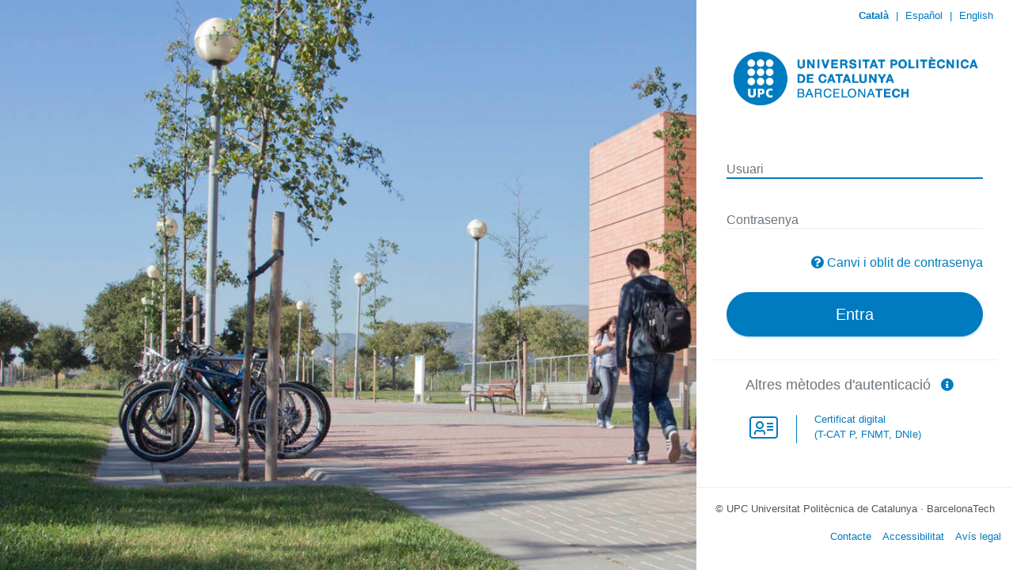

--- FILE ---
content_type: text/html; charset=UTF-8
request_url: https://sso.upc.edu/CAS/login?idApp=genweb&service=https://www.upc.edu/comunicacio/logged_in?came_from=https://www.upc.edu/comunicacio/ca/identitat/convivencia-de-marques-en-suport-de-comunicacions/convivencia-de-les-marques-dels-centres-docents-amb-altres-marques
body_size: 10297
content:
<!DOCTYPE HTML PUBLIC "-//W3C//DTD HTML 4.01//EN">
<html>
    <head>
        <meta http-equiv="Content-Type" content="text/html;charset=UTF-8">
<meta name="viewport" content="width=device-width, initial-scale=1.0, user-scalable=no"/>
<link href="/themes/upc/static/assets/css/colors.min.css" rel="stylesheet" type="text/css" media="screen"/><script type="text/javascript" src="/themes/upc/static/assets/js/i18n.min.js"></script><script nonce="e46676a168e5d748f91359220bbb454e">
    var textos = {"ca":{"title_label":"Inicia la sessi\u00f3","texto_titulo":"Identificaci\u00f3 d'usuaris","texto_subtitulo":"Autenticaci\u00f3 UPC","login_ko_label":"ERROR: Credencials incorrectes o contrasenya caducada.","titulo_1col":"Identificaci\u00f3 d'usuaris","titulo_2col":"Autenticaci\u00f3 local","titulo_3col":"Altres m\u00e8todes d'autenticaci\u00f3","separador":"o","label_user":"Usuari","label_pass":"Contrasenya","nota1":"Una vegada t'hagis identificat, no caldr\u00e0 que et tornis a identificar per a accedir a nous recursos.","nota2":"Per a desconnectar-te, recomanem que tanquis el teu navegador (tancant totes les finestres).","nota3":"Al requerir un nivell de confian\u00e7a espec\u00edfic \u00e9s possible que no puguis utilitzar totes les vies d'autenticaci\u00f3.","copyright":"adAS SSO desenvolupat per PRiSE","texto_1col_multiple_id":"Selecciona la teva identitat","label_multiple_id":"Identificar-se com a","submit_ok":"Entra","submit_ko":"Cancel\u00b7lar","received_message_title":"Missatge rebut","to_send_message_title":"Missatge que s'enviar\u00e0","form_message_title":"Informaci\u00f3","form_message_subtitle":"Enviament de missatges","form_message_text":"Si no s'ha enviat el missatge de forma autom\u00e0tica, clica el bot\u00f3 d'Acceptar.","status_title":"Informaci\u00f3","status_subtitle":"Sessi\u00f3 a l'adAS SSO","status_text1":"L'aplicaci\u00f3 identificada com a","status_text2":"ha sol\u00b7licitat que es tanqui la teva sessi\u00f3","status_text3":"Actualment disposes d'una sessi\u00f3 activa al Sistema d'Autenticaci\u00f3 de la UPC, recomanem que la tanquis abans de deixar de fer servir aquest ordinador.","status_text4":"Tamb\u00e9 tens sessions obertes a les seg\u00fcents aplicacions:","status_text5":"Sistema d'Autenticaci\u00f3 de la UPC per a poder accedir als recursos protegits.","status_text6":"Actualment no disposes d'una sessi\u00f3 activa al Sistema d'Autenticaci\u00f3 de la UPC.","status_text7":"Durant aquesta sessi\u00f3 tamb\u00e9 ha utilitzat els seg\u00fcents serveis externs d'autenticaci\u00f3:","status_close_session":"Tancar sessi\u00f3","notlogout":"No es podr\u00e0 tancar la sessi\u00f3 de forma autom\u00e0tica en aquestes aplicacions. Recomanem que tanquis el navegador abans de deixar de fer servir aquest ordinador.","status_close_session_text":"Tancar sessi\u00f3 a totes les aplicacions","status_close_session_text_idp":"Tancar sessi\u00f3 a totes les aplicacions i serveis externs d'autenticaci\u00f3","wayf_button":"No s\u00f3c d'aquesta organitzaci\u00f3","remember_button":"Canvi i oblit de contrasenya","more_info_button":"M\u00e9s informaci\u00f3","back_button":"Tornar","wayf_title":"D'on ets?","wayf_button_close":"Cancel\u00b7lar","error_title":"Ups! El seg\u00fcent error ha passat al sistema:","unexpected_error":"Error inesperat","error_callback_title":"Error fatal en les funcions de callback","error_callback_p1":"Ha ocorregut l'error","error_callback_p2":" a l'arxiu que cont\u00e9 les funcions de callback: ","PROTOCOL_ERROR":"Petici\u00f3 del protocol incorrecta.","METADATA_ERROR":"El recurs que cerques no est\u00e0 donat d'alta al sistema.","POLICY_ATTRIBUTES_ERROR":"El recurs al que desitges accedir no disposa d'una configuraci\u00f3 correcta.","LOGOUT_ERROR":"Ha succe\u00eft un error al intentar tancar la sessi\u00f3. Per la teva seguretat, tanca el navegador si vols sortir de totes les aplicacions a les que t'has autenticat.","AUTHR_ERROR":"Atenci\u00f3! Permisos inadequats per a l'aplicaci\u00f3 sol\u00b7licitada","theme_error_contact":"Posa't en contacte amb l'administrador de la teva organitzaci\u00f3 per a resoldre aquest problema.","theme_error_extrainfo":"La seg\u00fcent informaci\u00f3 pot ser d'ajuda pels administradors de la teva organitzaci\u00f3:","theme_error_excep_stack":"Tra\u00e7a de l'excepci\u00f3","theme_error_authr_title":"Atenci\u00f3! Permisos inadequats per a l'aplicaci\u00f3 sol\u00b7licitada","theme_error_authr_text":"Deu tenir els permisos adequats per accedir a l'aplicaci\u00f3: ","theme_error_authr_contact":"Posi's en contacte amb el servei d'atenci\u00f3 a l'usuari de la seva organitzaci\u00f3 per solucionar aquest problema.","error_httpauth":"No hi ha informaci\u00f3 suficient per a validar per Autenticaci\u00f3 HTTP","error_appletauth":"No hi ha informaci\u00f3 suficient per a validar per Certificat Digital","sml_x509_authn_label":"Certificat digital","theme_error_x509_title":"No s'ha rebut el certificat digital de l'usuari","x509_tls_module_confirm_msg":"Per poder autenticar-se \u00e9s necessari tenir configurat un certificat v\u00e0lid en el navegador o tenir introdu\u00efda correctament en el lector de certificats la targeta corresponent. Premi \"Entra\" per seguir.","x509_tls_module_confirm_title":"Confirmaci\u00f3 d'autenticaci\u00f3 per certificat digital","alert_qr_message_dialog_text":"Per autenticar-se mitjan\u00e7ant un codi QR introdueixi primer el seu nom d'usuari en el formulari","alert_qr_message_dialog":"Per autenticar-se mitjan\u00e7ant un codi QR introdueixi primer el seu nom d'usuari en el formulari","qr_module_confirm_title":"Autenticaci\u00f3 amb codi QR","submit_confirm":"Entra","qr_submit_confirm":"Entra","notify_info_title":"Notificacions del sistema","notification_error":"Error en realitzar la petici\u00f3. Intenti-ho de nou en uns instants.","notification_consent_title":"Sol\u00b7licitud de consentiment d'enviament d'atributs","oauth2_notification_authorization_title":"Sol\u00b7licitud d'autoritzaci\u00f3","notification_2factor_title":"Autenticaci\u00f3 multifactor","notification_consent_button_ok":"Dono el meu consentiment","oauth2_notification_authorization_button_ok":"Dono el meu perm\u00eds","oauth2_notification_authorization_button_ko":"No, gr\u00e0cies","notification_consent_button_ko":"No, gr\u00e0cies","submit_reload_qr":"Renovar codi QR","info_reload_qr":"Aquest codi QR ha caducat. Obtingui un de nou.","notification_2factor_button_hotp_sync":"Resincronizar","label_i2f_third":"Tercer codi","label_i2f_second":"Segon codi","label_i2f_first":"Primer codi","sync_code_desc":"Anem a resincronizar entre ambdues parts. Necessitem que introdueixi tres codis consecutius que li faciliti la seva aplicaci\u00f3:","notification_2factor_button_hotp_sync_ok":"Entra","sync_error_sync_process":"Els codis introdu\u00efts per a la sincronitzaci\u00f3 no s\u00f3n correctes, intenti-ho de nou.","sync_error_empty":"Ha d'introduir un codi d'autoritzaci\u00f3","notification_2factor_button_ko":"Cancel\u00b7lar","theme_error_2factor_title":"Atenci\u00f3! Necessites activar el Doble Factor","theme_error_2factor_text":"Activa l'autenticaci\u00f3 amb Doble Factor per accedir a l'aplicaci\u00f3 sol\u00b7licitada.","theme_error_2factor_text2":"Es requereix l'\u00fas del doble factor per poder accedir al recurs:","theme_error_2factor_contact":"Aquest missatge d'error es mostra a causa que no ha activat el doble factor.<br>Per activar-lo haur\u00e0 de seguir el procediment explicat en <a href=\"https:\/\/serveistic.upc.edu\/ca\/sso\/documentacio\/sso-2fa\">Activaci\u00f3 del doble factor d'autenticaci\u00f3<\/a>","qr_title":"Escanegi el codi QR:","authr_qr_login_exipred_ttl":"Temps d'espera per a autenticaci\u00f3 per QR superat, torni a intentar generant un nou codi.","exception_thread_id":"Identificador: ","exception_date":"Data: ","exception_browser":"Navegador: ","theme_adas_fed_subtitle":"Seleccioni el prove\u00efdor d'identitat","theme_adas_fed_title":"Federaci\u00f3 d'Identitats","theme_valid_label":"VALid (idCAT M\u00f2bil, idCAT, DNIe, altres)","contact":"Contacte","accessibility":"Accessibilitat","disclaimer":"Av\u00eds legal","theme_wayf_unificat_comment":"Credencials d'altres universitats i usuaris no UPC","theme_wayf_valid_comment":"Altres sistemes<br>(idCAT, Cl@ve...)","theme_wayf_google_comment":"Autenticaci\u00f3 amb comptes Google","theme_wayf_o365_comment":"Autenticaci\u00f3 amb comptes Office 365","theme_wayf_edugain_comment":"Autenticaci\u00f3 amb eduGAIN","sml_x509_authn_label_comment":"Certificat digital<br>(T-CAT P, FNMT, DNIe)","p-x509_module":"Certificat digital<br>(T-CAT P, FNMT, DNIe)","p-saml2_module-UNIFICAT":"Credencials d'altres universitats i usuaris no UPC","p-saml2_module-VALID":"Altres sistemes<br>(idCAT, Cl@ve...)","theme_error_auth_x509_upc":"Per poder identificar-se \u00e9s necessari tenir configurat un certificat v\u00e0lid en el navegador o tenir introdu\u00efda correctament en el lector de certificats la targeta corresponent. Si ets treballador de la UPC i necessites disposar del certificat contacta amb <a href=\"mailto:identitat.digital@upc.edu\">identitat.digital@upc.edu<\/a>.","help_obtenir_codi_2fa":"Com obtenir el codi","ca":"Catal\u00e0","es":"Espa\u00f1ol","en":"English"},"es":{"title_label":"Inicia la sesi\u00f3n","texto_titulo":"Identificaci\u00f3n de usuario","texto_subtitulo":"Autenticaci\u00f3n UPC","login_ko_label":"ERROR: Credenciales incorrectas o contrase\u00f1a caducada","titulo_1col":"Identificaci\u00f3n de usuario","titulo_2col":"Autenticaci\u00f3n local","titulo_3col":"Otros m\u00e9todos de autenticaci\u00f3n","separador":"\u00f3","label_user":"Usuario","label_pass":"Contrase\u00f1a","nota1":"Una vez que se haya autenticado no ser\u00e1 necesario identificarse de nuevo para acceder a otros recursos.","nota2":"Para desconectarse, recomendamos que cierre su navegador (cerrando todas las ventanas).","nota3":"Al requerir un nivel de confianza espec\u00edfico es posible que no pueda utilizar todas las v\u00edas de autenticaci\u00f3n.","copyright":"adAS SSO es un producto desarrollado por PRiSE","texto_1col_multiple_id":"Seleccione su identidad","label_multiple_id":"Autenticar como","submit_ok":"Entra","submit_ko":"Cancelar","received_message_title":"Mensaje recibido","to_send_message_title":"Mensaje a enviar","form_message_title":"Informaci\u00f3n","form_message_subtitle":"Env\u00edo de mensaje","form_message_text":"Si no se env\u00eda el mensaje autom\u00e1ticamente, pulse en el bot\u00f3n de \"Aceptar\".","status_title":"Informaci\u00f3n","status_subtitle":"Sesi\u00f3n en adAS SSO","status_text1":"La aplicaci\u00f3n identificada como","status_text2":"ha solicitado que se cierre su sesi\u00f3n","status_text3":"Actualmente dispones de una sesi\u00f3n activa en el Sistema de Autenticaci\u00f3n de la UPC, recomendamos que la cierres antes de dejar de usar este ordenador.","status_text4":"Tambi\u00e9n tiene sesiones abiertas en las siguientes aplicaciones:","status_text5":"Sistema de Autenticaci\u00f3n de la UPC para poder acceder a los recursos protegidos.","status_text6":"Actualmente no dispones de una sesi\u00f3n activa en el Sistema de Autenticaci\u00f3n de la UPC.","status_text7":"Durante esta sesi\u00f3n tambi\u00e9n ha utilizado los siguientes servicios externos de autenticaci\u00f3n:","status_close_session":"Cerrar sesi\u00f3n","notlogout":"No se podr\u00e1 cerrar autom\u00e1ticamente la sesi\u00f3n en estas aplicaciones. Recomendamos que cierres el navegador antes de dejar de usar este ordenador.","status_close_session_text":"Cerrar sesi\u00f3n en todas las aplicaciones","status_close_session_text_idp":"Cerrar sesi\u00f3n en todas las aplicaciones y servicios externos de autenticaci\u00f3n","wayf_button":"No soy de esta organizaci\u00f3n","remember_button":"Cambio y olvido de la contrase\u00f1a","more_info_button":"M\u00e1s informaci\u00f3n","back_button":"Volver atr\u00e1s","wayf_title":"\u00bfDe d\u00f3nde eres?","wayf_button_close":"Cancelar","error_title":"\u00a1Ups! El siguiente error ocurri\u00f3 en el sistema:","unexpected_error":"Error inesperado","error_callback_title":"Error fatal en las funciones de callback","error_callback_p1":"Ocurri\u00f3 el error","error_callback_p2":" en el archivo que contiene las funciones de callback: ","PROTOCOL_ERROR":"Petici\u00f3n del protocolo incorrecta.","METADATA_ERROR":"El recurso que busca no est\u00e1 dado de alta en el sistema.","POLICY_ATTRIBUTES_ERROR":"El recurso al que desea acceder no tiene una configuraci\u00f3n correcta.","LOGOUT_ERROR":"Ha ocurrido un error al hacer LogOut de la aplicaci\u00f3n. Por su seguridad cierre el navegador si quiere salir de todas las aplicaciones en las que se haya autenticado.","AUTHR_ERROR":"\u00a1Atenci\u00f3n! Permisos inadecuados para la aplicaci\u00f3n solicitada","theme_error_contact":"P\u00f3ngase en contacto con los administradores de su sistema para solventar este problema.","theme_error_extrainfo":"La siguiente informaci\u00f3n puede ser de ayuda para los administradores de su sistema:","theme_error_excep_stack":"Informaci\u00f3n t\u00e9cnica del error","theme_error_authr_title":"\u00a1Atenci\u00f3n! Permisos inadecuados para la aplicaci\u00f3n solicitada","theme_error_authr_text":"Debe tener los permisos correctos para acceder a la siguiente aplicaci\u00f3n: ","theme_error_authr_contact":"P\u00f3ngase en contacto con el servicio de atenci\u00f3n al usuario de su organizaci\u00f3n para solventar este problema.","error_httpauth":"No hay informaci\u00f3n suficiente para validar por Autenticaci\u00f3n HTTP","error_appletauth":"No hay informaci\u00f3n suficiente para validar por Certificado digital","sml_x509_authn_label":"Certificado digital","theme_error_x509_title":"No se ha recibido el certificado digital del usuario","x509_tls_module_confirm_msg":"Para poder autenticarse es necesario tener configurado un certificado v\u00e1lido en el navegador o tener introducida correctamente en el lector de certificados la tarjeta correspondiente. Pulse \"Entra\" para seguir.","x509_tls_module_confirm_title":"Confirmaci\u00f3n de autenticaci\u00f3n por certificado digital","alert_qr_message_dialog_text":"Para autenticarse mediante un c\u00f3digo QR introduzca primero su nombre de usuario en el formulario","alert_qr_message_dialog":"Para autenticarse mediante un c\u00f3digo QR introduzca primero su nombre de usuario en el formulario","qr_module_confirm_title":"Autenticaci\u00f3n con c\u00f3digo QR","submit_confirm":"Entra","qr_submit_confirm":"Entra","notify_info_title":"Notificaciones del sistema","notification_error":"Ocurri\u00f3 un error al realizar la petici\u00f3n. Int\u00e9ntelo de nuevo en unos instantes.","notification_consent_title":"Solicitud de consentimiento de env\u00edo de atributos","oauth2_notification_authorization_title":"Solicitud de autorizaci\u00f3n","notification_2factor_title":"Autenticaci\u00f3n multifactor","notification_consent_button_ok":"Doy mi consentimiento","oauth2_notification_authorization_button_ok":"Doy mi permiso","oauth2_notification_authorization_button_ko":"No, gracias","notification_consent_button_ko":"No, gracias","submit_reload_qr":"Renovar c\u00f3digo QR","info_reload_qr":"Este c\u00f3digo QR ha caducado. Obtenga uno nuevo.","notification_2factor_button_hotp_sync":"Resincronizar","label_i2f_third":"Tercer c\u00f3digo","label_i2f_second":"Segundo c\u00f3digo","label_i2f_first":"Primer c\u00f3digo","sync_code_desc":"Vamos a resincronizar entre ambas partes. Necesitamos que introduzca tres c\u00f3digos consecutivos que le facilite su aplicaci\u00f3n:","notification_2factor_button_hotp_sync_ok":"Entra","sync_error_sync_process":"Los c\u00f3digos introducidos para la sincronizaci\u00f3n no son correctos, int\u00e9ntelo de nuevo.","sync_error_empty":"Debe introducir un c\u00f3digo de autorizaci\u00f3n","notification_2factor_button_ko":"Cancelar","theme_error_2factor_title":"\u00a1Atenci\u00f3n! Necesitas activar el Doble Factor","theme_error_2factor_text":"Activa la autenticaci\u00f3n con Doble Factor para acceder a la aplicaci\u00f3n solicitada.","theme_error_2factor_text2":"Se requiere el uso del doble factor para poder acceder al recurso: ","theme_error_2factor_contact":"Este mensaje de error se muestra debido a que no ha activado el doble factor.<br>Para activarlo deber\u00e1 seguir el procedimiento explicado en <a href=\"https:\/\/serveistic.upc.edu\/ca\/sso\/documentacio\/sso-2fa\" target=\"_blank\" rel=\"noopener noreferrer\">Activaci\u00f3 del doble factor d'autenticaci\u00f3<\/a>","qr_title":"Escanee el c\u00f3digo QR:","authr_qr_login_exipred_ttl":"Tiempo de espera para autenticaci\u00f3n por QR superado, vuelva a intentarlo generando un nuevo c\u00f3digo.","exception_thread_id":"Identificador: ","exception_date":"Fecha: ","exception_browser":"Navegador: ","theme_adas_fed_subtitle":"Seleccione el proveedor de identidad","theme_adas_fed_title":"Federaci\u00f3n de Identidades","theme_valid_label":"VALid (idCAT M\u00f2bil, idCAT, DNIe, otros)","contact":"Contacto","accessibility":"Accesibilidad","disclaimer":"Aviso legal","theme_wayf_unificat_comment":"Credenciales de otras universidades y usuarios no UPC","theme_wayf_valid_comment":"Otros sistemas<br>(idCAT, Cl@ve...)","theme_wayf_google_comment":"Autenticaci\u00f3n con cuentas Google","theme_wayf_o365_comment":"Autenticaci\u00f3n con cuentas Office 365","theme_wayf_edugain_comment":"Autenticaci\u00f3n con eduGAIN","sml_x509_authn_label_comment":"Certificado digital<br>(T-CAT P, FNMT, DNIe)","p-x509_module":"Certificado digital<br>(T-CAT P, FNMT, DNIe)","p-saml2_module-UNIFICAT":"Credenciales de otras universidades y usuarios no UPC","p-saml2_module-VALID":"Otros sistemas<br>(idCAT, Cl@ve...)","theme_error_auth_x509_upc":"Para poder identificarse es necesario tener configurado un certificado v\u00e1lido en el navegador o tener introducida correctamente en el lector de certificados la tarjeta correspondiente. Si eres trabajador de la UPC y necesitas disponer del certificado contacta con <a href=\"mailto:identitat.digital@upc.edu\">identitat.digital@upc.edu<\/a>.","help_obtenir_codi_2fa":"C\u00f3mo obtener el c\u00f3digo","ca":"Catal\u00e0","es":"Espa\u00f1ol","en":"English"},"en":{"title_label":"Start session","texto_titulo":"User identification","texto_subtitulo":"UPC Authentication","login_ko_label":"ERROR: Incorrect credentials or expired password.","titulo_1col":"User identification","titulo_2col":"Local authentication","titulo_3col":"Other authentication methods","separador":"or","label_user":"User","label_pass":"Password","nota1":"Once authenticated it wouldn't be required to login again to access another resources.","nota2":"To logout we recommend you to close your browser (closing all the open windows).","nota3":"As an specific level of assurance is required, some ways of authentication might not be available.","copyright":"adAS SSO is developed by PRiSE","texto_1col_multiple_id":"Select your identity","label_multiple_id":"Login as","submit_ok":"Login","submit_ko":"Cancel","received_message_title":"Received message","to_send_message_title":"Message to send","form_message_title":"Information","form_message_subtitle":"Send Message","form_message_text":"If the message doesn't redirect automatically, push the \"Send\" button","status_title":"Information","status_subtitle":"adAS SSO Session","status_text1":"The application identified as","status_text2":"has requested to close your session","status_text3":"Currently you have an open UPC authentication system session. You must close it before leaving this computer.","status_text4":"You also have open sessions with the following applications:","status_text5":"UPC authentication system. In this application you will authenticate to access the protected resources of your organization.","status_text6":"Currently you don't have an active UPC authentication system session.","status_text7":"During this session you have also used the following external authentication services:","status_close_session":"Close session","notlogout":"It couldn't be possible to close your session automatically in this applications. In order to close them, close the browser before leaving this computer.","status_close_session_text":"Close session in all applications","status_close_session_text_idp":"Close session in all applications and external authentication services","wayf_button":"I'm not from this organization","remember_button":"I want to remember my password","more_info_button":"More information","back_button":"Back","wayf_title":"Where Are You From?","wayf_button_close":"Cancel","error_title":"Ups! The following error happened:","unexpected_error":"Unexpected error","error_callback_title":"Fatal error in the callback functions","error_callback_p1":"The error:","error_callback_p2":"happened in the following callbacks file: ","PROTOCOL_ERROR":"Wrong protocol request.","METADATA_ERROR":"The requested resource is not set up in the system.","POLICY_ATTRIBUTES_ERROR":"The requested resource has a wrong configuration.","LOGOUT_ERROR":"An error happened doing Logout in the application. In order to close them, close the browser before leaving this computer.","AUTHR_ERROR":"Warning! Incorrect permissions to access to the requested application","theme_error_contact":"Contact your system administrators to solve this problem.","theme_error_extrainfo":"The following information could be helpful to your system administrators:","theme_error_excep_stack":"Exception trace","theme_error_authr_title":"Warning! Incorrect permissions to access to the requested application","theme_error_authr_text":"You must have the correct permissions to access the following application: ","theme_error_authr_contact":"Please, contact the IT service of your organization in order to solve this problem.","error_httpauth":"There isn't enough information for doing the validation using HTTP Authentication","error_appletauth":"There isn't enough information for doing the validation using a digital certificate","sml_x509_authn_label":"Digital certificate","theme_error_x509_title":"The user's digital certificate has not been received","x509_tls_module_confirm_msg":"In order to authenticate with digital certificate you must have configured a valid certificate in your browser or to have the card properly inserted in the certificate reader. Please, click in \"Login\" to continue.","x509_tls_module_confirm_title":"Confirm digital certificate authentication","alert_qr_message_dialog_text":"Please insert you username in the login form in order to log in with a QR code","alert_qr_message_dialog":"Please insert you username in the login form in order to log in with a QR code","qr_module_confirm_title":"QR code authentication","submit_confirm":"Login","qr_submit_confirm":"Login","notify_info_title":"System notifications","notification_error":"An error happened doing the request. Try it again in a few moments.","notification_consent_title":"Request for consent to send the user's attributes","oauth2_notification_authorization_title":"Authorization request","notification_2factor_title":"Two factor authentication","notification_consent_button_ok":"I give my consent","oauth2_notification_authorization_button_ok":"I authorize the application","oauth2_notification_authorization_button_ko":"No, thanks","notification_consent_button_ko":"No, thanks","submit_reload_qr":"Renew QR code","info_reload_qr":"This QR code has expired. Get a valid one.","notification_2factor_button_hotp_sync":"Resynchronize","label_i2f_third":"Third code","label_i2f_second":"Second code","label_i2f_first":"First code","sync_code_desc":"Let's resynchronize between both parts. We need you to enter three consecutive codes that will facilitate by your app:","notification_2factor_button_hotp_sync_ok":"Login","sync_error_sync_process":"The introduced codes for the synchronization are not correct, try again.","sync_error_empty":"You must enter an authorization code","notification_2factor_button_ko":"Cancel","theme_error_2factor_title":"Warning! You need to enable the Two Factor authentication","theme_error_2factor_text":"Active the Two Factor authentication in order to access the requested applicationa.","theme_error_2factor_text2":"It is required to use Two Factor to access the resource:","theme_error_2factor_contact":"When the Two Factor is not enabled this error message is shown.<br>To activate it you must follow the procedure explained in <a href=\"https:\/\/serveistic.upc.edu\/ca\/sso\/documentacio\/sso-2fa\" target=\"_blank\" rel=\"noopener noreferrer\">Activaci\u00f3 del doble factor d'autenticaci\u00f3<\/a>","qr_title":"Scan the QR code:","authr_qr_login_exipred_ttl":"Wait time for authentication by QR exceeded, try again generating a new code.","exception_thread_id":"ID: ","exception_date":"Date: ","exception_browser":"Browser: ","theme_adas_fed_subtitle":"Select an identity provider","theme_adas_fed_title":"Identity Federation","theme_valid_label":"VALid (idCAT M\u00f2bil, idCAT, DNIe, other)","contact":"Contact","accessibility":"Accessibility","disclaimer":"Website Disclaimer","theme_wayf_unificat_comment":"Credentials from other universities and non-UPC users","theme_wayf_valid_comment":"Other systems<br>(idCAT, Cl@ve, etc.)","theme_wayf_google_comment":"Login with Google accounts","theme_wayf_o365_comment":"Login with Office 365 accounts","theme_wayf_edugain_comment":"Login with eduGAIN","sml_x509_authn_label_comment":"Digital certificate<br>(T-CAT P, FNMT, DNIe)","p-x509_module":"Digital certificate<br>(T-CAT P, FNMT, DNIe)","p-saml2_module-UNIFICAT":"Credentials from other universities and non-UPC users","p-saml2_module-VALID":"Other systems<br>(idCAT, Cl@ve, etc.)","theme_error_auth_x509_upc":"In order to identify yourself you must have a valid certificate configured in the browser or have the corresponding card correctly inserted in the certificate reader. If you are a UPC employee and need a certificate, please contact <a href=\"mailto:identitat.digital@upc.edu\">identitat.digital@upc.edu<\/a>.","help_obtenir_codi_2fa":"How to get the code","ca":"Catal\u00e0","es":"Espa\u00f1ol","en":"English"}};
</script>
<link href="/themes/upc/static/img/favicon.png" rel="icon" type="image/png">
<link href="/themes/upc/static/css/styles.min.css" rel="stylesheet" type="text/css" media="screen">
<link href="/themes/upc/static/css/jquery-ui.min.css" rel="stylesheet" type="text/css" media="screen">
<link href="/themes/upc/static/css/styles_ie.min.css" rel="stylesheet" type="text/css" />
<!-- @PATCH UPCSSO001: Afegir bootstrap -->
<link href="/themes/upc/static/css/bootstrap.min.css" rel="stylesheet" type="text/css" />
<!-- @PATCH UPCSSO002 Afegir fonts awesome -->
<link href="/themes/upc/static/css/fontawesome/css/all.min.css" rel="stylesheet" type="text/css" />
<!-- @PATCH UPCSSO003: Afegir full d'estils UPC -->
<link href="/themes/upc/static/css/upc_styles.css" rel="stylesheet" type="text/css" />
<script nonce="e46676a168e5d748f91359220bbb454e" type="text/javascript" src="/themes/upc/static/js/jquery.min.js"></script>
<script type="text/javascript" src="/themes/upc/static/js/jquery-ui.min.js"></script>
<script type="text/javascript" src="/themes/upc/static/js/common.min.js"></script>
        <!-- @PATCH UPCSSO005: Afegir favicon icon -->
        <link rel="icon" type="image/png" sizes="16x16" href="/themes/upc/static/img/favicon.png">
        <title>Inicia la sessió</title>
    </head>

    <!-- 20210715 RFC 1172111: focus per introduir password si ens pasen email O365 -->
    
        <body>
        <!-- 20210715 RFC 1172111: focus per introduir password si ens pasen email O365 - final -->
        <section id="wrapper" class="login-register">
            <div class="login-sidebar" id="no_scroll">
                <div id="blue_bar">
    <div id="langs"></div>
</div>
<div id="cream_bar">
    <div id="org_logo">
        <a href='http://www.upc.edu/' title='UPC'>
            <img id="logo_img" src='/themes/upc/static/img/upc_logo_header.png' >
        </a>
    </div>
</div>
<div id="main">
                <div id="content">
                    <h1 id="texto_titulo">Identificació d'usuaris</h1>
                    <h5 class="subtitle" id="texto_subtitulo">Autenticació UPC</h5>
                    <div class='bloque'>
                        <form nonce="e46676a168e5d748f91359220bbb454e" action='https://sso.upc.edu/CAS/login?idApp=genweb&amp;service=https://www.upc.edu/comunicacio/logged_in?came_from=https://www.upc.edu/comunicacio/ca/identitat/convivencia-de-marques-en-suport-de-comunicacions/convivencia-de-les-marques-dels-centres-docents-amb-altres-marques' method='post' name="formulario1" id="formulario1">
    <input type="hidden" name="adAS_mode" value="authn" />    <div id="userpass">
        <div class="form-material">
            <div class="form-group">
                
                <div class="col-12">
		    <label id="label_user" for="edit-name">Usuari</label>
                    <!-- 20210715 RFC 1172111: insertar email O365($nom_usuari) com a value de l'username -->
                    <input class="form-control" type="text"  maxlength="60"
                           name="adAS_username" id="edit-name" size="50" value="" tabindex="1" class="required" placeholder='Usuari'/>

                </div>
                            </div>

            <div class="form-group">
                                <div class="col-12">
                    <label id="label_pass" for="edit-pass">Contrasenya</label>
                    <input class="form-control"  type="password" name="adAS_password" id="edit-pass"  maxlength="128"  size="50"  tabindex="2" class="form-text required" value="" placeholder="Contrasenya"/>
                </div>
                            </div>

                            <div class="remember_button_cl">
                    <em id="fa-remember_button" class="fas fa-question-circle m-r-5" aria-hidden="true"> </em>
                    <a id="remember_button" href="https://identitatdigital.upc.edu/gcredencials">
                        Canvi i oblit de contrasenya                    </a>
                </div>
                
            <div class="form-group">
                <input id="submit_ok" class="gradient  btn btn-info btn-lg btn-block btn-rounded"
                     type="submit" value="Entra" name="adAS_submit"/>&nbsp;
            </div>
                        
        </div>
    </div>
</form>
<div id="panelhttp" class="start_hidden">
    <div class="start_hidden">
        <form nonce="e46676a168e5d748f91359220bbb454e" action='https://sso.upc.edu/CAS/login?idApp=genweb&amp;service=https://www.upc.edu/comunicacio/logged_in?came_from=https://www.upc.edu/comunicacio/ca/identitat/convivencia-de-marques-en-suport-de-comunicacions/convivencia-de-les-marques-dels-centres-docents-amb-altres-marques' method='post' name="AuthNForm" id="AuthNForm">
            <input type="hidden" id="adAS_i18n_theme" name="adAS_i18n_theme" value="ca" />            <input type="submit"  class="gradient" value="Aceptar" name="adAS_submit"/>
        </form>
    </div>
    <div id="externalauth">&nbsp;</div>
    <p><a class="return_to_userpassword" href="">Tornar</a></p>
</div>
<div id="confirm_tls_dialog" class="start_hidden"
     title="<span id='x509_tls_module_confirm_title'>Confirmació d'autenticació per certificat digital</span>">
    <p id="x509_tls_module_confirm_msg">Per poder autenticar-se és necessari tenir configurat un certificat vàlid en el navegador o tenir introduïda correctament en el lector de certificats la targeta corresponent. Premi "Entra" per seguir.</p>
</div>
<div id ="auten_delegadas">
    <div id='titulo-delegadas'><h4 id='titulo_3col'>Altres mètodes d'autenticació&</h4><a href='https://serveistic.upc.edu/ca/sso/documentacio/altres-metodes-dautenticacio' target='_blank'>&nbsp;&nbsp;<i id='info-delegadas' class='fas fa-info-circle'></i>&nbsp;&nbsp;</a></div>    <div id="otherlogin">
        <div class="modules_grid">
            <div class='module_cell'><a id="x509_module" nonce="e46676a168e5d748f91359220bbb454e" class="own-button x509_module" href="https://sso.upc.edu/authn/tls/http-tls.php?adAS_request_id=a87dbc10-e676-11f0-9dd9-7b2272657175" >  <div class="button-cont gradient button-layout" title="sml_x509_authn_label"><div class="button-icon" nonce="e46676a168e5d748f91359220bbb454e" style="background: url('/themes/upc/static/img/icon-x509_module.png') no-repeat top;">&nbsp;</div><div  class="button-text button-text-i18n mod_name_x509_module" id="sml_x509_authn_label">sml_x509_authn_label</div></div> </a></div>        </div>
    </div>
</div>
                    </div>
                    <!-- @PATCH UPCSSO007: Eliminar notes_texts -->
                    <div class="notes_texts">
                                                <p id="nota1">Una vegada t'hagis identificat, no caldrà que et tornis a identificar per a accedir a nous recursos.</p>
                        <p><strong><span id ="nota2">Per a desconnectar-te, recomanem que tanquis el teu navegador (tancant totes les finestres).</span></strong></p>
                    </div>
                </div>

                <div id="content_bottom">
    <div class="footer">
        <p style="outline-style: none;">
            <span style="outline-style: none;">© UPC </span>
            Universitat Politècnica de Catalunya · BarcelonaTech
        </p>
        <nav>
            <ul>
                <li><a id="contact" href="https://serveistic.upc.edu/ca/atic/el-servei/contactar" target="_blank">Contacte</a></li>
                <li><a id="accessibility" href="https://www.upc.edu/ca/avis-legal/accessibilitat" target="_blank">Accessibilitat</a></li>
                <li><a id="disclaimer" href="https://www.upc.edu/ca/avis-legal" target="_blank">Avís legal</a></li>
            </ul>
        </nav>
    </div>
</div>

	        </div>
        </section>

        <script type="text/javascript" src="/themes/upc/static/js/index.min.js"></script>
        <script type="text/javascript" nonce="e46676a168e5d748f91359220bbb454e">
            $(document).ready(function () {
                path = "/";
                button_light = '#007BC0';
                var qr_authn = 0;
                if (qr_authn) {
                    ms_interval = 1000;
                    timeout = 1000;
                    timeout_base = timeout;
                }
                declareJSBehaviour(qr_authn);
                declareVirtualKeyboard(0);
                /* @PATCH UPCSSO009: Saltar-nos la confirmació amb pop-up de la validació X509 */
                /* declareX509Module(); */
                /* FI PATCH */
                activate_translation();
                activate_translation_extra();
                if($('input[name="adAS_username"]').length){
                    $('input[name="adAS_username"]').focus();
                }
            });

            function activate_translation_extra() {
                var texts = [];
                aux_activate_translation_extra(texts);
            }
        </script>
        <script type="text/javascript">
            /* Canviem la imatge .png del mètode d'autenticació X509 per una imatge .svg */
            $(function() {
                const collection = document.getElementsByClassName("button-icon");
                for (let i = 0; i < collection.length; i++) {
                    var oldImg = collection[i].style.backgroundImage;
                    collection[i].style.backgroundImage = oldImg.replace(".png", ".svg");
                }
            })
        </script>
        <script type="text/javascript">
            $(function() {
                /* Afegim una petita descripció a cada sistema d'autenticació */
                let extra_info = [
                    {
                        "name": "saml2_module-EDUGAIN",
                        "comment": "Autenticació amb eduGAIN",
                    },
                    {
                        "name": "oauth2_module-GOOGLE",
                        "comment": "Autenticació amb comptes Google",
                    },
                    {
                        "name": "oauth2_module-O365",
                        "comment": "Autenticació amb comptes Office 365",
                    },
                    {
                        "name": "x509_module",
                        "comment": "Certificat digital<br>(T-CAT P, FNMT, DNIe)",
                    },
                    {
                        "name": "saml2_module-UNIFICAT",
                        "comment": "Credencials d'altres universitats i usuaris no UPC",
                    },
                    {
                        "name": "saml2_module-VALID",
                        "comment": "Altres sistemes<br>(idCAT, Cl@ve...)",
                        /*"url": "https://www.upc.edu",*/
                    },
                ]

                for (x of extra_info) {
                    if (document.getElementById(x.name)) {
                        /*document.getElementById(x.name).insertAdjacentHTML('afterend', '<div><p id="p-' + x.name + '" class="label-delegadas-text">' + x.comment + '</p><a class="more-info" href="' + x.url + '" target="_blank">Més informació</a></div>');*/
                        document.getElementById(x.name).insertAdjacentHTML('beforeend', '<p id="p-' + x.name + '" class="label-delegadas-text">' + x.comment + '</p>');
                    }
                }
            })
        </script>
        <script type="text/javascript">
            /* Important: Els literals es posen amb doble cometa perquè la cometa simple dona problemes amb les paraules apostrofades */
            $(function() {
                $('#es').click(function(){
                    $('#edit-name').attr('placeholder',"Usuario");
                    $('#edit-pass').attr('placeholder',"Contraseña");
                })
                $('#ca').click(function(){
                    $('#edit-name').attr('placeholder',"Usuari");
                    $('#edit-pass').attr('placeholder',"Contrasenya");
                })
                $('#en').click(function(){
                    $('#edit-name').attr('placeholder',"User");
                    $('#edit-pass').attr('placeholder',"Password");
                })
            })

            /* random background */
            let imatges = [ 'Biblioteca_ArquitecturaB.jpg',
                            'Biblioteca_Castelldefels.jpg',
                            'Biblioteca_Ferrate_1.jpg',
                            'Biblioteca_Ferrate_2.jpg',
                            'Biblioteca_Ferrate_3.jpg',
                            'Biblioteca_Manresa.jpg',
                            'Biblioteca_SantCugat.jpg',
                            'Biblioteca_Terrassa.jpg',
                            'Biblioteca_Vilanova.jpg',
                            'Campus_Nord_ETSETB.jpg',
                            'Campus_nord.jpg',
                            'campus_sant_cugat.jpg',
                            'Castelldefels_1.jpg',
                            'Castelldefels_2.jpg',
                            'Castelldefels_3.jpg',
                            'EEBE_IMG_4830.jpg',
                            'EEBE_IMG_4863.jpg',
                            'EEBE_IMG_4955.jpg',
                            'EPSEB.jpg',
                            'ETSAB.jpg',
                            'ETSECCPB_2.jpg',
                            'ETSECCPB.jpg',
                            'ETSEIAT_2.jpg',
                            'ETSEIB.jpg',
                            'ETSETB_1.jpg',
                            'FACULTAT_NAUTICA.jpg',
                            'FIB_IMG_0464.jpg',
                            'FME.jpg',
                            'FOOT.jpg',
                            'Manresa_1.jpg',
                            'Manresa_2.jpg',
                            'Rectorat.jpg',
                            'Sala_del_Llac.jpg',
                            'Terrassa.jpg',
                            'VILANOVA_interior.jpg']
            let randomNum = Math.floor(Math.random() * imatges.length)
            let base = '/themes/upc/static/img/backgrounds'
            $('body').prepend(`<style>@media (min-width: 768px) { #wrapper{background-image: url(${base}/${imatges[randomNum]})}}</style>`)
            /* end random background */
        </script>
    </body>
</html>


--- FILE ---
content_type: text/css
request_url: https://sso.upc.edu/themes/upc/static/assets/css/colors.min.css
body_size: 1127
content:

/*
 *  adAS-SSO
 * ================================================
 *
 * Copyright (C) 2010 - 2024 by Auditoria y Consultoría de Privacidad y
 * Seguridad (PRiSE http://www.prise.es)
 *
 * *****************************************************************************
 *
 * Licensed under the Apache License, Version 2.0 (the "License"); you may not
 * use this file except in compliance with the License. You may obtain a copy of
 * the License at
 *
 *     http://www.apache.org/licenses/LICENSE-2.0
 *
 * Unless required by applicable law or agreed to in writing, software
 * distributed under the License is distributed on an "AS IS" BASIS, WITHOUT
 * WARRANTIES OR CONDITIONS OF ANY KIND, either express or implied. See the
 * License for the specific language governing permissions and limitations under
 * the License.
 *
 * ************************************************************************** */
    .text-field-centered , .text-field , .button-layout{ border: 1px solid #007BC0;}
    #content h1 { border-bottom: solid 1px #007BC0;}
    #par { border-right: dotted 1px #007BC0; }
    #blue_bar, #f_blue_bar{ background-color: #878787;}
    #content h1, h1 { color:  #0282C1;}
    #content h5,.notification h2 { border-top: dotted 1px #0282C1;}
    h2, .exception_subtitle { color: #0282C1;}
    a,#wayf_button_close, #wayf_button_close2, #qr_button_close2,#notlogout,.rowname { color: #0282C1;}
    #remember_button{  color:#878787;}
    #copyright,  .notification .order{ color: #0282C1;}
    .more_info_button_cl a{ color:#1A7020;}
    .form-col1, #submit_ok, #status_close_session, .button_class, .own-button,.button-layout{
        background: #007BC0;
        background: -moz-linear-gradient(top, #007BC0 50%, #0282C1 100%);
        background: -webkit-gradient(linear, left top, left bottom, color-stop(50%,#007BC0), color-stop(100%,#0282C1)); /* Chrome,Safari4+ */
        background: -webkit-linear-gradient(top,  #007BC0 50%,#0282C1 100%); /* Chrome10+,Safari5.1+ */
        background: -o-linear-gradient(top,  #007BC0 50%,#0282C1 100%); /* Opera 11.10+ */
        background: -ms-linear-gradient(top,  #007BC0 50%,#0282C1 100%); /* IE10+ */
        background: linear-gradient(top,  #007BC0 50%,#0282C1 100%); /* W3C */
        filter: progid:DXImageTransform.Microsoft.gradient( startColorstr="#007BC0", endColorstr="#0282C1",GradientType=0 ); /* IE6-8 */
    }
    #submit_ok, #status_close_session, .button_class{ border: 1px solid #007BC0;}
    #content {
        background-image:
            url("/themes/upc/static/img/tab_login_top_no_shadow.png"),
            url("/themes/upc/static/img/tab_login_middle.png");
    }
    #content_bottom{
        background:
            url("/themes/upc/static/img/tab_login_bottom.png") no-repeat scroll center center rgba(0, 0, 0, 0);
    }
    #content_middle{
        background:
            url("/themes/upc/static/img/tab_login_middle.png") repeat-y scroll center center rgba(0, 0, 0, 0);
    }

--- FILE ---
content_type: text/css
request_url: https://sso.upc.edu/themes/upc/static/css/upc_styles.css
body_size: 3090
content:
:root {
  --color-base: #007bc0;
}

.login-sidebar {
    right: 0px;
    position: absolute;
    min-height: 100%;
    width: 100%;
    margin: 0 auto;
    background: white;
    padding-bottom: 0px;
    max-width: 400px;
}

#logo_upc {
    margin: 20px 0 25px 0;
}

body {
    font-family: "Roboto", sans-serif;
}

#content {
    background: none;
    flex: 1 1 auto;
    padding: 1.25rem;
}

/* Pantalla "Soc d'una altra organització" */
#wayfotherlogin, #qr_login {
    width: 400px;
}

#wrapper {
    overflow-y: auto;
    overflow-x: auto;
}

*/
/* Overwrite defautlt styles.css */
#content { background: none; }
#main  { width: inherit; }

/* Languages */
#langs {
    float:right;
    margin-bottom:2px;
    color: var(--color-base);
    cursor:pointer;
    margin-right: 20px;
    margin-top: 10px;
}

.highlight_lang {
    color: var(--color-base);
    font-weight: 700;
}

#blue_bar, #blue_bar_2factor {
    height: 30px;
    width:100%;
    background-color: transparent;
}

div#blue_bar, div#blue_bar_2factor {
  text-align: right;
  font-size: 80%;
  margin-right: 10px;
}

#langs span {
  margin: 0 5px;
}
/* End Languages */

.login-register {
    background-size: cover;
    background-repeat: no-repeat;
    background-position: center center;
    height: 100%;
    width: 100%;
    position: fixed;
}

.login-twofactor {
    height: 100%;
    width: 100%;
    position: fixed;
    top: 0;
    left: 0;
    background-size: cover;
    background-repeat: no-repeat;
    background-position: center center;
}

.form-material {
    margin-left:5%;
    margin-right:5%;
}

.form-material-2factor {
    margin-left:10%;
    margin-right:10%;
}

#logo_img {
    height: unset;
    margin-top: unset;
    max-width: 100%;
    margin-left: -25px;
}
#org_logo {
    margin: auto;
    background-color: white;
    max-width: 100%;
}
#cream_bar, #cream_bar_2factor {
    background-color: unset;
    background-image: unset;
    margin-top: 15px;
}

#userpass label {
    display: none;
}
#userpass {
    margin-top: 60px;
}

#input2factor {
    text-align: center;
    background-size: 0 2px, 40% 1px;
    font-size: 2rem;
}
#content .bloque {
    margin-left: unset;
    margin-right: unset;
}

#fa-remember_button {
    color: var(--color-base);
}

#debug {
    padding-top: 15px;
}
#status_text1, #status_text2, #status_text3, #status_text4, #status_text5, #status_text6, #status_text7, #status_text8 {
    margin: 20px;
    font-size: 12pt;
}
#texto_titulo, #texto_subtitulo, #status_title, #status_subtitle, .notes_texts {
    display: none;
}

#notification_2factor_button_ok:hover {
    color: #FFF;
    background-color: var(--color-base);
    border-color: var(--color-base);
}

/* Change placeholder color */
.light-placeholder::-webkit-input-placeholder {
    color: lightgrey;
}
.light-placeholder:-moz-placeholder {
    /* FF 4-18 */
    color: lightgrey;
    opacity: 1;
}
.light-placeholder::-moz-placeholder {
    /* FF 19+ */
    color: lightgrey;
    opacity: 1;
}
.light-placeholder:-ms-input-placeholder {
    /* IE 10+ */
    color: lightgrey;
}
.light-placeholder::-ms-input-placeholder {
    /* Microsoft Edge */
    color: lightgrey;
}
.light-placeholder::placeholder {
    /* modern browser */
    color: lightgrey;
}

/* Button styles */
.btn:not(:disabled):not(.disabled) {
    cursor: pointer;
}
.btn-info, .btn-info.disabled {
    background: var(--color-base);
    border: 1px solid var(--color-base);
    box-shadow: 0 2px 2px 0 rgb(66 165 245 / 14%), 0 3px 1px -2px rgb(66 165 245 / 20%), 0 1px 5px 0 rgb(66 165 245 / 12%);
    transition: 0.2s ease-in;
}
.btn-rounded {
    border-radius: 60px;
}
.btn-lg {
    font-size: 1.25rem;
}
.btn-block {
    display: block;
    width: 100%;
}
.btn-group-lg>.btn, .btn-lg {
    line-height: 1.5;
}
.btn-info {
    color: #fff;
}
.btn {
    font-weight: 400;
    text-align: center;
    white-space: nowrap;
    vertical-align: middle;
}
.btn-rounded.btn-lg {
    padding: .75rem 1.5rem;
}

#submit_ok {
    background: var(--color-base);
    border-radius: 60px;
    padding: 1rem 1.5rem;
    font-size: 1.25rem;
    text-transform: capitalize;
    margin-top: 5px;
}

#remember_button, #help_2factor_button, #notify_msg2 {
    color: var(--color-base);
    font-size: 1rem;
    font-weight: 400;
    margin-top: -5px;
}

a {
    text-decoration: none;
    color: var(--color-base);
}
a:hover {
    color: #0056b3;
}

.wayf_button_cl {
    text-align: center;
    padding-bottom: 15px;
    margin-top: -10px;
}
#wayf_button {
    display:none;
}

.remember_button_cl{
    text-align: right;
}

.help_2factor_cl {
    margin-top: 20px;
    position: relative;
    text-align: right;
}

.own-button {
    background: var(--color-base);
}

/* Footer */
#f_blue_bar {
    background-color: unset;
}
.footer {
    font-size: 80%;
    background: unset;
    color: #5e696f;
    padding: 17px 15px;
    right: 0;
    border-top: 1px solid rgba(120, 130, 140, 0.13);
    display: block;
    position: absolute;
    bottom: 0px;
    width: 100%;
    max-width: 400px;
}
.footer li {
    display: inline;
    margin-left: 10px;
}
.footer nav {
    float: right;
}

#content_bottom {
    background: unset;
}

h4 {
    line-height: 22px;
    font-size: 18px;
    color: var(--color-base);
    font-family: "Roboto", sans-serif;
    font-weight: 400;
    margin-bottom: .5rem;
    margin-top: 0;
}
#auten_delegadas {
    text-align: center;
    border-top: 1px solid rgba(120, 130, 140, 0.13);
    margin-top: -15px;
}
#titulo_3col {
    font-weight: unset;
    margin-bottom: 1.5em;
    margin-top: 10px;
    color: #6C757D;
}
#titulo-delegadas {
    display: flex;
    flex-direction: row;
    flex-wrap: nowrap;
    align-items: baseline;
    justify-content: center;
}
#info-delegadas {
    color: var(--color-base);
    padding-left: 5px;
}
#otherlogin {
    text-align: left;
    margin-left: 6%;
}
.button-text {
    display: none;
}
.button-layout {
    background: none;
    border-color: #007BC0;;
    border-top-style: none;
    border-right-style: solid;
    border-right-width: 1px;
    border-bottom-style: none;
    border-left-style: none;
    border-image-source: initial;
    border-image-slice: initial;
    border-image-repeat: initial;
    -webkit-border-radius: 1px;
    height: 36px;
}
.button-icon {
    background-position: bottom !important;
    height: 32px;
}
.module_cell {
    margin-bottom: 10px;
}
.modules_grid {
    display: table-row;
}
.label-delegadas-text {
    margin-top: -40px;
    margin-left: 107px;
    margin-bottom: 0px;
    font-size: 10pt;
    height: 50px;
    width: 245px;
    color: #007BC0;
}
.more-info {
    margin-left: 95px;
    margin-right: 130px;
    font-size: 10pt;
}
.fas-icon-message {
    font-size: 18px;
    margin-left: 5px;
    margin-right: 5px;
}
.alert-danger {
    color: #842029;
    background-color: #f8d7da;
    border-color: #f5c2c7;
    margin: 40px 25px -20px 25px;
}
.fas-icon-error {
    color: #721c24;
    margin-right: 5px;
}
.alert-danger p {
    font-size: 11pt;
    color: #842029;
    margin-bottom: 0;
}
.alert-info {
    color: #0c5460;
    background-color: #d1ecf1;
    border-color: #bee5eb;
    margin: 40px 25px -20px 25px;
}
.alert-info p {
    font-size: 11pt;
    color: #0c5460;
    margin-bottom: 0;
}
.fa-info-circle {
    color: #0C5460;
    margin-right: 5px;
}

/* Maquetar finestra d'error */
.ui-corner-all {
    -moz-border-radius: 4px;
    -webkit-border-radius: 4px;
    border-radius: 4px;
}
.ui-state-error {
    background: unset;
    color: #842029;
    background-color: #f8d7da;
    border-color: #f5c2c7;
    /*margin: 40px 25px -20px 25px;*/
    margin: 40px 15px -20px 15px;
}
.error_msg {
    padding: 12px 5px 10px 12px;
    margin-bottom: 0em;
}
.error_msg p {
    font-size: 11pt;
    color: #842029;
    font-weight: 100;
    margin-bottom: 0;
}
.ui-state-error .ui-icon, .ui-state-error-text .ui-icon {
    background-image: url(../img/jqueryui/ui-icons_721c24_256x240.png);
    margin-top: 3px
}
.ui-icon-alert {
    background-position: 0 -144px;
    background-position-x: 0px;
    background-position-y: -144px;
}
.ui-icon {
    width: 16px;
    height: 16px;
    background-image: url(../img/jqueryui/ui-icons_222222_256x240.png);
}
.ui-icon {
    display: block;
    text-indent: -99999px;
    overflow: hidden;
    background-repeat: no-repeat;
}
.warning-icon-st {
    float: left;
    margin-right: 0.3em;
}
/* Fi maquetar finestra d'error */

.modules_grid {
    grid-template-columns: 1fr;
    -ms-grid-columns: 1fr;
}

.text_ok {
margin-top: 30px;
}

#content h1 {
    margin-top: 65px;
}

.notification h2 {
    border-top: none;
    margin-top: 50px;
}

/*==============================================================
Form Material page
============================================================== */
/*Material inputs*/
/* line 235, scss/pages/form-pages.scss */
.form-material .form-group,  .form-material-2factor .form-group {
    overflow: hidden;
}

/* line 239, scss/pages/form-pages.scss */
.form-material .form-control, .form-material-2factor .form-control {
    background-color: rgba(0, 0, 0, 0);
    background-position: center bottom, center calc(100% - 1px);
    background-repeat: no-repeat;
    background-size: 0 2px, 100% 1px;
    padding: 0;
    transition: background 0s ease-out 0s;
}

/* line 248, scss/pages/form-pages.scss */
.form-material .form-control,
.form-material .form-control.focus,
.form-material .form-control:focus,
.form-material-2factor .form-control,
.form-material-2factor .form-control.focus,
.form-material-2factor .form-control:focus {
    background-image: linear-gradient(var(--color-base), var(--color-base)), linear-gradient(#e9edf2, #e9edf2);
    border: 0 none;
    border-radius: 0;
    box-shadow: none;
    float: none;
}

/* line 258, scss/pages/form-pages.scss */
.form-material .form-control.focus,
.form-material .form-control:focus,
.form-material-2factor .form-control.focus,
.form-material-2factor .form-control:focus {
    background-size: 100% 2px, 100% 1px;
    outline: 0 none;
    transition-duration: 0.3s;
}

/* line 265, scss/pages/form-pages.scss */
.form-control-line .form-group {
    overflow: hidden;
}

/* line 269, scss/pages/form-pages.scss */
.form-control-line .form-control {
    border: 0px;
    border-radius: 0px;
    padding-left: 0px;
    border-bottom: 1px solid #f6f9ff;
}

/* line 274, scss/pages/form-pages.scss */
.form-control-line .form-control:focus {
    border-bottom: 1px solid var(--color-base);
}

/* Exception page */
.bloque_error {
    margin-left: 70px;
}

@media (max-width: 835px) {
    #no_scroll {
        overflow-x: unset;
    }
}

@media (max-width: 767px) {
    .login-sidebar {
        position: relative;
    }
    .footer {
        display:none;
    }
    .login-sidebar .footer {
        display: block;
    }
}

@media all and (max-width: 767px) and (min-width: 681px) { //para 720px, 736px y 768px
    #langs{
        font-size: 13px;
    }
    #content {
        margin-left: unset;
    }
}

@media (max-width: 680px) {
    .form-material, .form-material-2factor {
        margin-left:8%;
        margin-right:5%;
    }
}

@media all and (max-width: 490px) { //para 480px
    #langs{
        font-size: 12px;
        margin-right: 10px;
    }
    #content {
        margin-left: unset;
    }
}

@media all and (max-width: 390px) { // para 360px y 380px
    #langs{
        font-size: 11px;
        margin-right: 10px;
    }
    #content {
        margin-left: unset;
    }
    #org_logo {
        max-width: 90%;
    }
    #content .bloque {
        margin-left: 0px;
    }
    .login-sidebar {
        width: auto;
        margin: 0 auto;
        padding-bottom: 0px;
    }
}

@media all and (max-width: 339px) { // para 320px
    #langs{
        font-size: 11px;
        margin-right: 10px;
    }
    #content {
        margin-left: unset;
    }
    #org_logo {
        max-width: 75%;
    }
    #content .bloque {
        margin-left: 70px;
    }
}

@media all and (max-height: 550px) {
    .footer {
        display:none;
    }
    .login-sidebar .footer {
        display: block;
    }
}

@media (max-width: 477px) {
    #otp_buttons a {
        padding: 0.75rem 1.5rem;
    }
}
